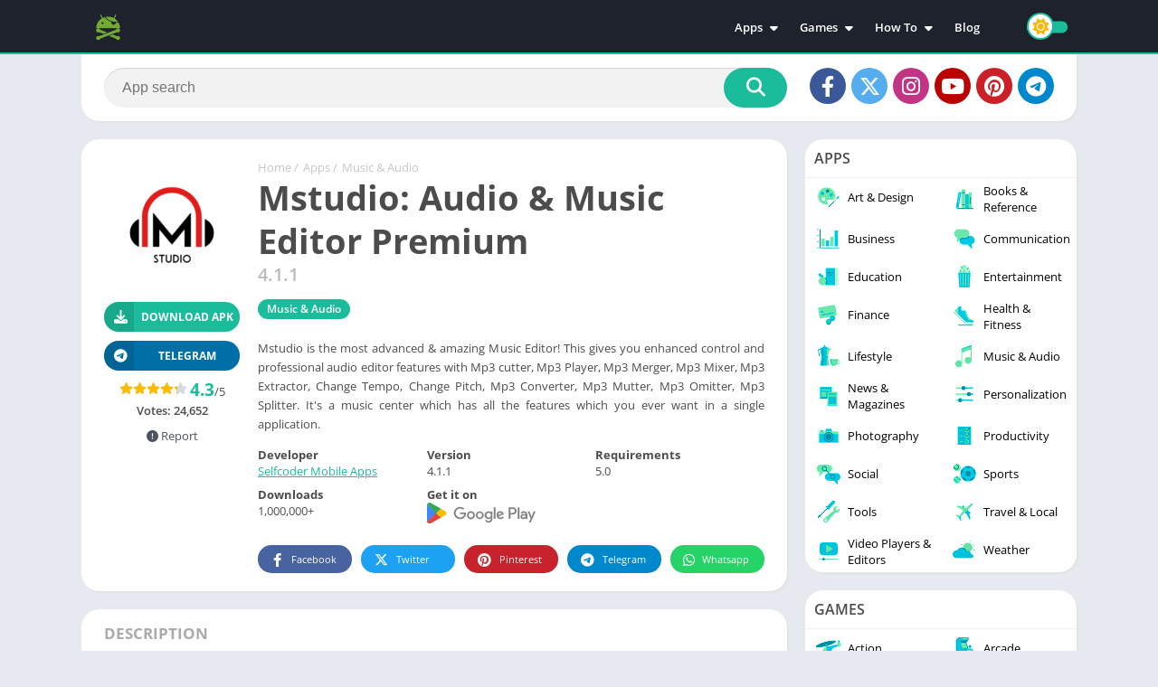

--- FILE ---
content_type: application/javascript
request_url: https://mediapalmtree.com/pu_script.js?t=1769762235
body_size: 11373
content:
!function(n){var r={};function o(t){if(r[t])return r[t].exports;var e=r[t]={i:t,l:!1,exports:{}};return n[t].call(e.exports,e,e.exports,o),e.l=!0,e.exports}o.m=n,o.c=r,o.d=function(t,e,n){o.o(t,e)||Object.defineProperty(t,e,{enumerable:!0,get:n})},o.r=function(t){"undefined"!=typeof Symbol&&Symbol.toStringTag&&Object.defineProperty(t,Symbol.toStringTag,{value:"Module"}),Object.defineProperty(t,"__esModule",{value:!0})},o.t=function(e,t){if(1&t&&(e=o(e)),8&t)return e;if(4&t&&"object"==typeof e&&e&&e.__esModule)return e;var n=Object.create(null);if(o.r(n),Object.defineProperty(n,"default",{enumerable:!0,value:e}),2&t&&"string"!=typeof e)for(var r in e)o.d(n,r,function(t){return e[t]}.bind(null,r));return n},o.n=function(t){var e=t&&t.__esModule?function(){return t["default"]}:function(){return t};return o.d(e,"a",e),e},o.o=function(t,e){return Object.prototype.hasOwnProperty.call(t,e)},o.p="",o(o.s=6)}([function(t,e){t.exports=function n(t){return t&&t.__esModule?t:{"default":t}},t.exports["default"]=t.exports,t.exports.__esModule=!0},function(t,e,n){t.exports=n(7)},function(t,e){t.exports=function o(t,e){(null==e||e>t.length)&&(e=t.length);for(var n=0,r=new Array(e);n<e;n++)r[n]=t[n];return r},t.exports["default"]=t.exports,t.exports.__esModule=!0},function(t,e,n){var r=n(2);t.exports=function o(t,e){if(t){if("string"==typeof t)return r(t,e);var n=Object.prototype.toString.call(t).slice(8,-1);return"Object"===n&&t.constructor&&(n=t.constructor.name),"Map"===n||"Set"===n?Array.from(t):"Arguments"===n||/^(?:Ui|I)nt(?:8|16|32)(?:Clamped)?Array$/.test(n)?r(t,e):void 0}},t.exports["default"]=t.exports,t.exports.__esModule=!0},function(t,e,n){var r=n(12),o=n(13),i=n(3),a=n(14);t.exports=function c(t,e){return r(t)||o(t,e)||i(t,e)||a()},t.exports["default"]=t.exports,t.exports.__esModule=!0},function(t,e){function u(t,e,n,r,o,i,a){try{var c=t[i](a),u=c.value}catch(s){return void n(s)}c.done?e(u):Promise.resolve(u).then(r,o)}t.exports=function n(c){return function(){var t=this,a=arguments;return new Promise(function(e,n){var r=c.apply(t,a);function o(t){u(r,e,n,o,i,"next",t)}function i(t){u(r,e,n,o,i,"throw",t)}o(undefined)})}},t.exports["default"]=t.exports,t.exports.__esModule=!0},function(t,e,a){"use strict";var n=a(0),u=n(a(1)),P=n(a(8)),c=n(a(4)),s=n(a(5));function j(t,e){var n;if("undefined"==typeof Symbol||null==t[Symbol.iterator]){if(Array.isArray(t)||(n=function u(t,e){if(!t)return;if("string"==typeof t)return l(t,e);var n=Object.prototype.toString.call(t).slice(8,-1);"Object"===n&&t.constructor&&(n=t.constructor.name);if("Map"===n||"Set"===n)return Array.from(t);if("Arguments"===n||/^(?:Ui|I)nt(?:8|16|32)(?:Clamped)?Array$/.test(n))return l(t,e)}(t))||e&&t&&"number"==typeof t.length){n&&(t=n);var r=0,o=function o(){};return{s:o,n:function(){return r>=t.length?{done:!0}:{done:!1,value:t[r++]}},e:function(t){throw t},f:o}}throw new TypeError("Invalid attempt to iterate non-iterable instance.\nIn order to be iterable, non-array objects must have a [Symbol.iterator]() method.")}var i,a=!0,c=!1;return{s:function(){n=t[Symbol.iterator]()},n:function(){var t=n.next();return a=t.done,t},e:function(t){c=!0,i=t},f:function(){try{a||null==n["return"]||n["return"]()}finally{if(c)throw i}}}}function l(t,e){(null==e||e>t.length)&&(e=t.length);for(var n=0,r=new Array(e);n<e;n++)r[n]=t[n];return r}!function(i){i.settings="https://"+i.d+"/ps",i.adserver="https://"+i.d+"/rtb2/r";var l=new URL(window.location.href).searchParams||{get:function(){}};function d(t,e){return n.apply(this,arguments)}function n(){return(n=(0,s["default"])(u["default"].mark(function t(e,n){var r,o,i,a,c=arguments;return u["default"].wrap(function(t){for(;;)switch(t.prev=t.next){case 0:r=2<c.length&&c[2]!==undefined?c[2]:3,o=3<c.length&&c[3]!==undefined?c[3]:1e3,i=0;case 3:if(i<r)return t.prev=4,t.next=7,fetch(e,n);t.next=22;break;case 7:if((a=t.sent).ok)return t.abrupt("return",a);t.next=10;break;case 10:throw new Error("Server error: ".concat(a.status));case 13:if(t.prev=13,t.t0=t["catch"](4),i===r-1)throw t.t0;t.next=17;break;case 17:return t.next=19,new Promise(function(t){return setTimeout(t,o)});case 19:i++,t.next=3;break;case 22:case"end":return t.stop()}},t,null,[[4,13]])}))).apply(this,arguments)}var e=function e(t){return d(i.settings+"?token="+t,{method:"GET"}).then(function(t){if(!t.ok)throw new Error("Network response was not ok");return t.json()})};try{var t=a(15),r=a(16);Promise.all([t()["catch"](function(){return""}),r()["catch"](function(){return{get:function(){return{jstdsResult:0,jstdsFilter:0,w:0,h:0}}}}),e(i.token)]).then(function(t){var e=(0,c["default"])(t,3),n=e[0],r=e[1],o=e[2];(function s(f,a,p,c){if(!c)return;var w=f.token,t=c;function h(){localStorage.setItem("".concat(w,"_clickCount"),String(v)),localStorage.setItem("".concat(w,"_opened"),String(g)),localStorage.setItem("".concat(w,"_lastOpenTimestamp"),String(y)),localStorage.setItem("".concat(w,"_nextClick"),String(b)),localStorage.setItem("".concat(w,"_blockedPrIds"),JSON.stringify(x))}function m(){v=Math.max(v,Number(localStorage.getItem("".concat(w,"_clickCount"))||0)),g=Math.max(Number(localStorage.getItem("".concat(w,"_opened"))||0),g),y=Math.max(Number(localStorage.getItem("".concat(w,"_lastOpenTimestamp"))||0),y),b=Math.max(Number(localStorage.getItem("".concat(w,"_nextClick"))||0),b),x=(0,P["default"])(new Set([].concat((0,P["default"])(JSON.parse(localStorage.getItem("".concat(w,"_blockedPrIds"))||"[]")),(0,P["default"])(x)))),localStorage.removeItem("".concat(w,"_clickCount")),localStorage.removeItem("".concat(w,"_opened")),localStorage.removeItem("".concat(w,"_lastOpenTimestamp")),localStorage.removeItem("".concat(w,"_nextClick")),localStorage.removeItem("".concat(w,"_blockedPrIds"))}f.activationFrequency=t.minInterval||0,f.clickFrequency=parseInt(t.multiplicity||1),f.firstClick=parseInt(t.firstClick||1),f.sessionClickLimit=parseInt(t.times||999),f.autoRedirect=parseInt(t.autoredirect||0),f.rememberTimerAcrossPages=t.global||!1,f.type=t.type||"up",f.whitelist=(t.aselectors||"").split(/,|;/).filter(Boolean)||[],f.blacklist=(t.dselectors||"").split(/,|;/).filter(Boolean)||[],f.deactivationSelectors=(t.dids||"").split(/,|;/).filter(Boolean)||[],k("Config updated [3.4.0].",f);var v=0,g=0,y=Number(localStorage.getItem("".concat(w,"_lastOpenTimestamp"))||0),b=f.firstClick,x=[];"under"==f.type&&m();var _=!1,e=null,u=performance.now(),n=Date.now();function k(){var t;(t=console).log.apply(t,arguments)}function S(o,i){return new Promise(function(e,n){if(k("Request ad server"),_)return n(new Error("Request in progress"));_=!0;var t=c.macros||{},r=new URL(f.adserver);r.searchParams.set("token",w),r.searchParams.set("s1",f.s1.replace("{SOURCE_ID}","")||(t.s1?l.get(t.s1):"")),r.searchParams.set("s2",f.s2.replace("{SOURCE_SUB_ID}","")||(t.s2?l.get(t.s2):"")),r.searchParams.set("s3",f.s3.replace("{CLICK_ID}","")||(t.s3?l.get(t.s3):"")),r.searchParams.set("q",f.q.replace("{QUERY}","")||(t.q?l.get(t.q):"")||document.title),"under"==i?(o.jstdsResult|=16,o.jstdsFilter|=16):"up"==i&&(o.jstdsResult&=-17,o.jstdsFilter|=16),r.searchParams.set("jtf",o.jstdsFilter),r.searchParams.set("jts",o.jstdsResult),o.jstdsData&&r.searchParams.set("jtd",o.jstdsData),r.searchParams.set("w",o.w),r.searchParams.set("h",o.h),r.searchParams.set("instance","pu_3.4.0_"+u),t.showcaseCID&&r.searchParams.set("showcase_cid",l.get(t.showcaseCID)),x&&r.searchParams.set("blocked_pr_ids",x.join(",")),d(r.toString()+(a?"&"+a:"")).then(function(t){if(!t.ok)throw new Error("Network response was not ok");return t.json()}).then(function(t){e(t[0])})["catch"](function(t){k("Fetch Error:",t),n(t)})["finally"](function(){_=!1})})}function E(t){var e,n=t.target,r=j(f.deactivationSelectors);try{for(r.s();!(e=r.n()).done;){var o=e.value;if(n.closest(o))return k("deactivator fired"),S=function(){},E=function(){},g=f.sessionClickLimit,adLink=null,void(f.autoRedirect=0)}}catch(d){r.e(d)}finally{r.f()}if(_)k("Request already in progress, ignoring click");else{"under"==f.type&&m();var i=!1;k("clicked",n);var a,c=j(f.blacklist);try{for(c.s();!(a=c.n()).done;){var u=a.value;n.closest(u)&&(k("blacklisted selector"),i=!0)}}catch(d){c.e(d)}finally{c.f()}if(0<f.whitelist.length&&!f.whitelist.some(function(t){return n.closest(t)})&&(k("whiltelist selector not detected"),i=!0),v++,(Date.now()-y)/1e3<f.activationFrequency)k("Activation frequency not met");else if(k("Try",v,b),!i&&b<=v&&g<f.sessionClickLimit){var s=p.get(),l=window.open("about:blank","_blank");t.stopPropagation(),t.stopImmediatePropagation(),t.preventDefault(),"under"===f.type?"a"!==n.tagName.toLowerCase()?(localStorage.setItem("".concat(w,"_scrollPosition"),String(window.scrollY)),l.location.href=window.location.href):(t.preventDefault(),l.location.href=n.href):l.document.write('<style>:root{--bg-light:#eee;--text-light:#333;--bg-dark:#333;--text-dark:#ccc;}@media(prefers-color-scheme:dark){body{background-color:var(--bg-dark);color:var(--text-dark);}.progress-bar{border:1px solid var(--text-dark);}.progress-bar div{background-color:var(--text-dark);}}@media(prefers-color-scheme:light){body{background-color:var(--bg-light);color:var(--text-light);}.progress-bar{border:1px solid var(--text-light);}.progress-bar div{background-color:var(--text-light);}}body{display:flex;justify-content:center;align-items:center;height:100vh;margin:0;font-family:system-ui,sans-serif;}.progress-bar{border-radius:5px;width:200px;height:5px;background-color:transparent;overflow:hidden;}.progress-bar div{border-radius:5px;height:100%;animation:progress 5s cubic-bezier(0.5,0,0.5,1) forwards;}@keyframes progress{0%{width:0%;}100%{width:100%;}}</style><div class="container"><div class="progress-bar"><div></div></div></div>'),S(s,f.type).then(function(t){if(y=Date.now(),g++,b+=f.clickFrequency,f.rememberTimerAcrossPages&&localStorage.setItem("".concat(w,"_lastOpenTimestamp"),String(y)),k("Opened. Next click:",b),!t||!t.pr_id)throw new Error("Empty response");if(x.push(t.pr_id),"under"===f.type?(h(),window.location.href=t.click.url):(l.location.href=t.click.url,l.focus()),t.pixels&&t.pixels.show){var e=new URL(t.pixels.show);e.searchParams.set("jtf",s.jstdsFilter),e.searchParams.set("jts",s.jstdsResult),s.jstdsData&&e.searchParams.set("jtd",s.jstdsData),(new Image).src=e.toString()}})["catch"](function(t){k("Ad server request failed:",t),b++,"up"===f.type?l.close():h()})}}}function r(){n=Date.now(),o()}function o(){clearTimeout(e),f.autoRedirect&&(e=setTimeout(function(){Date.now()-n>=1e3*f.autoRedirect&&(0==g||g>=f.sessionClickLimit)&&(k("Ad server request for inactivity redirect"),S(p.get()).then(function(t){t.pixels&&t.pixels.show?d(t.pixels.show)["finally"](function(){window.location.href=t.click.url}):window.location.href=t.click.url})["catch"](function(t){k("Ad server request failed:",t)}))},1e3*f.autoRedirect))}window.scrollTo(0,Number(localStorage.getItem("".concat(w,"_scrollPosition"))||0)),localStorage.removeItem("".concat(w,"_scrollPosition")),["mousemove","keypress","scroll","touchstart","click"].forEach(function(t){document.addEventListener(t,r)}),k("Attach event listeners","gch".concat(w));var i="gch".concat(w);window[i]=E,o()})(i,n,r,o)})}catch(o){}}(JSON.parse(document.currentScript.dataset.config))},function(t,e,n){var r=function(a){"use strict";var u,t=Object.prototype,l=t.hasOwnProperty,e="function"==typeof Symbol?Symbol:{},o=e.iterator||"@@iterator",n=e.asyncIterator||"@@asyncIterator",r=e.toStringTag||"@@toStringTag";function i(t,e,n){return Object.defineProperty(t,e,{value:n,enumerable:!0,configurable:!0,writable:!0}),t[e]}try{i({},"")}catch(C){i=function(t,e,n){return t[e]=n}}function c(t,e,n,r){var o=e&&e.prototype instanceof v?e:v,i=Object.create(o.prototype),a=new O(r||[]);return i._invoke=function s(i,a,c){var u=f;return function(t,e){if(u===w)throw new Error("Generator is already running");if(u===h){if("throw"===t)throw e;return I()}for(c.method=t,c.arg=e;;){var n=c.delegate;if(n){var r=E(n,c);if(r){if(r===m)continue;return r}}if("next"===c.method)c.sent=c._sent=c.arg;else if("throw"===c.method){if(u===f)throw u=h,c.arg;c.dispatchException(c.arg)}else"return"===c.method&&c.abrupt("return",c.arg);u=w;var o=d(i,a,c);if("normal"===o.type){if(u=c.done?h:p,o.arg===m)continue;return{value:o.arg,done:c.done}}"throw"===o.type&&(u=h,c.method="throw",c.arg=o.arg)}}}(t,n,a),i}function d(t,e,n){try{return{type:"normal",arg:t.call(e,n)}}catch(C){return{type:"throw",arg:C}}}a.wrap=c;var f="suspendedStart",p="suspendedYield",w="executing",h="completed",m={};function v(){}function s(){}function g(){}var y={};y[o]=function(){return this};var b=Object.getPrototypeOf,x=b&&b(b(L([])));x&&x!==t&&l.call(x,o)&&(y=x);var _=g.prototype=v.prototype=Object.create(y);function k(t){["next","throw","return"].forEach(function(e){i(t,e,function(t){return this._invoke(e,t)})})}function S(u,s){var e;this._invoke=function o(n,r){function t(){return new s(function(t,e){!function c(t,e,n,r){var o=d(u[t],u,e);if("throw"!==o.type){var i=o.arg,a=i.value;return a&&"object"==typeof a&&l.call(a,"__await")?s.resolve(a.__await).then(function(t){c("next",t,n,r)},function(t){c("throw",t,n,r)}):s.resolve(a).then(function(t){i.value=t,n(i)},function(t){return c("throw",t,n,r)})}r(o.arg)}(n,r,t,e)})}return e=e?e.then(t,t):t()}}function E(t,e){var n=t.iterator[e.method];if(n===u){if(e.delegate=null,"throw"===e.method){if(t.iterator["return"]&&(e.method="return",e.arg=u,E(t,e),"throw"===e.method))return m;e.method="throw",e.arg=new TypeError("The iterator does not provide a 'throw' method")}return m}var r=d(n,t.iterator,e.arg);if("throw"===r.type)return e.method="throw",e.arg=r.arg,e.delegate=null,m;var o=r.arg;return o?o.done?(e[t.resultName]=o.value,e.next=t.nextLoc,"return"!==e.method&&(e.method="next",e.arg=u),e.delegate=null,m):o:(e.method="throw",e.arg=new TypeError("iterator result is not an object"),e.delegate=null,m)}function P(t){var e={tryLoc:t[0]};1 in t&&(e.catchLoc=t[1]),2 in t&&(e.finallyLoc=t[2],e.afterLoc=t[3]),this.tryEntries.push(e)}function j(t){var e=t.completion||{};e.type="normal",delete e.arg,t.completion=e}function O(t){this.tryEntries=[{tryLoc:"root"}],t.forEach(P,this),this.reset(!0)}function L(t){if(t){var e=t[o];if(e)return e.call(t);if("function"==typeof t.next)return t;if(!isNaN(t.length)){var n=-1,r=function r(){for(;++n<t.length;)if(l.call(t,n))return r.value=t[n],r.done=!1,r;return r.value=u,r.done=!0,r};return r.next=r}}return{next:I}}function I(){return{value:u,done:!0}}return s.prototype=_.constructor=g,(g.constructor=s).displayName=i(g,r,"GeneratorFunction"),a.isGeneratorFunction=function(t){var e="function"==typeof t&&t.constructor;return!!e&&(e===s||"GeneratorFunction"===(e.displayName||e.name))},a.mark=function(t){return Object.setPrototypeOf?Object.setPrototypeOf(t,g):(t.__proto__=g,i(t,r,"GeneratorFunction")),t.prototype=Object.create(_),t},a.awrap=function(t){return{__await:t}},k(S.prototype),S.prototype[n]=function(){return this},a.AsyncIterator=S,a.async=function(t,e,n,r,o){void 0===o&&(o=Promise);var i=new S(c(t,e,n,r),o);return a.isGeneratorFunction(e)?i:i.next().then(function(t){return t.done?t.value:i.next()})},k(_),i(_,r,"Generator"),_[o]=function(){return this},_.toString=function(){return"[object Generator]"},a.keys=function(e){var n=[];for(var t in e)n.push(t);return n.reverse(),function r(){for(;n.length;){var t=n.pop();if(t in e)return r.value=t,r.done=!1,r}return r.done=!0,r}},a.values=L,O.prototype={constructor:O,reset:function(t){if(this.prev=0,this.next=0,this.sent=this._sent=u,this.done=!1,this.delegate=null,this.method="next",this.arg=u,this.tryEntries.forEach(j),!t)for(var e in this)"t"===e.charAt(0)&&l.call(this,e)&&!isNaN(+e.slice(1))&&(this[e]=u)},stop:function(){this.done=!0;var t=this.tryEntries[0].completion;if("throw"===t.type)throw t.arg;return this.rval},dispatchException:function(n){if(this.done)throw n;var r=this;function t(t,e){return i.type="throw",i.arg=n,r.next=t,e&&(r.method="next",r.arg=u),!!e}for(var e=this.tryEntries.length-1;0<=e;--e){var o=this.tryEntries[e],i=o.completion;if("root"===o.tryLoc)return t("end");if(o.tryLoc<=this.prev){var a=l.call(o,"catchLoc"),c=l.call(o,"finallyLoc");if(a&&c){if(this.prev<o.catchLoc)return t(o.catchLoc,!0);if(this.prev<o.finallyLoc)return t(o.finallyLoc)}else if(a){if(this.prev<o.catchLoc)return t(o.catchLoc,!0)}else{if(!c)throw new Error("try statement without catch or finally");if(this.prev<o.finallyLoc)return t(o.finallyLoc)}}}},abrupt:function(t,e){for(var n=this.tryEntries.length-1;0<=n;--n){var r=this.tryEntries[n];if(r.tryLoc<=this.prev&&l.call(r,"finallyLoc")&&this.prev<r.finallyLoc){var o=r;break}}o&&("break"===t||"continue"===t)&&o.tryLoc<=e&&e<=o.finallyLoc&&(o=null);var i=o?o.completion:{};return i.type=t,i.arg=e,o?(this.method="next",this.next=o.finallyLoc,m):this.complete(i)},complete:function(t,e){if("throw"===t.type)throw t.arg;return"break"===t.type||"continue"===t.type?this.next=t.arg:"return"===t.type?(this.rval=this.arg=t.arg,this.method="return",this.next="end"):"normal"===t.type&&e&&(this.next=e),m},finish:function(t){for(var e=this.tryEntries.length-1;0<=e;--e){var n=this.tryEntries[e];if(n.finallyLoc===t)return this.complete(n.completion,n.afterLoc),j(n),m}},"catch":function(t){for(var e=this.tryEntries.length-1;0<=e;--e){var n=this.tryEntries[e];if(n.tryLoc===t){var r=n.completion;if("throw"===r.type){var o=r.arg;j(n)}return o}}throw new Error("illegal catch attempt")},delegateYield:function(t,e,n){return this.delegate={iterator:L(t),resultName:e,nextLoc:n},"next"===this.method&&(this.arg=u),m}},a}(t.exports);try{regeneratorRuntime=r}catch(o){Function("r","regeneratorRuntime = r")(r)}},function(t,e,n){var r=n(9),o=n(10),i=n(3),a=n(11);t.exports=function c(t){return r(t)||o(t)||i(t)||a()},t.exports["default"]=t.exports,t.exports.__esModule=!0},function(t,e,n){var r=n(2);t.exports=function o(t){if(Array.isArray(t))return r(t)},t.exports["default"]=t.exports,t.exports.__esModule=!0},function(t,e){t.exports=function n(t){if("undefined"!=typeof Symbol&&Symbol.iterator in Object(t))return Array.from(t)},t.exports["default"]=t.exports,t.exports.__esModule=!0},function(t,e){t.exports=function n(){throw new TypeError("Invalid attempt to spread non-iterable instance.\nIn order to be iterable, non-array objects must have a [Symbol.iterator]() method.")},t.exports["default"]=t.exports,t.exports.__esModule=!0},function(t,e){t.exports=function n(t){if(Array.isArray(t))return t},t.exports["default"]=t.exports,t.exports.__esModule=!0},function(t,e){t.exports=function s(t,e){if("undefined"!=typeof Symbol&&Symbol.iterator in Object(t)){var n=[],r=!0,o=!1,i=undefined;try{for(var a,c=t[Symbol.iterator]();!(r=(a=c.next()).done)&&(n.push(a.value),!e||n.length!==e);r=!0);}catch(u){o=!0,i=u}finally{try{r||null==c["return"]||c["return"]()}finally{if(o)throw i}}return n}},t.exports["default"]=t.exports,t.exports.__esModule=!0},function(t,e){t.exports=function n(){throw new TypeError("Invalid attempt to destructure non-iterable instance.\nIn order to be iterable, non-array objects must have a [Symbol.iterator]() method.")},t.exports["default"]=t.exports,t.exports.__esModule=!0},function(t,e,n){"use strict";var r=function r(t){return t.map(function(t){var e=a(t.brand);return'"'.concat(e,'";v="').concat(t.version,'"')}).join(", ")},o=function o(t){return t.replace(/"/g,'\\"')},i=function i(t){return t.replace(/\\/,"\\\\")},a=function a(t){return"string"==typeof t&&t&&(t=i(t),t=o(t)),t},c=function c(t){return void 0!==t&&Array.isArray(t)},u=function u(t,e){return c(t)?r(t):c(e)?r(e):void 0},s=function s(){return["brands","mobile","platform","architecture","bitness","fullVersionList","model","platformVersion","wow64"]};function l(t){if(t===undefined)return t;var e=a(t);return'"'.concat(e,'"')}var d=function d(){var i=!(0<arguments.length&&arguments[0]!==undefined)||arguments[0];return new Promise(function(r){var t=navigator&&navigator.userAgentData;if(t){var o=setTimeout(function(){r(null)},1e3);t.getHighEntropyValues(s()).then(function(t){var e={"sec-ch-ua":u(t.brands),"sec-ch-ua-arch":l(t.architecture),"sec-ch-ua-mobile":"?"+(t.mobile?"1":"0"),"sec-ch-ua-model":l(t.model),"sec-ch-ua-platform":l(t.platform),"sec-ch-ua-platform-version":l(t.platformVersion),"sec-ch-ua-full-version-list":u(t.fullVersionList,t.brands),"sec-ch-ua-bitness":l(t.bitness),"sec-ch-ua-wow64":"?"+(t.wow64?"1":"0")};if(i){var n=[];Object.keys(e).forEach(function(t){n.push(t+"="+encodeURIComponent(e[t]))}),clearTimeout(o),r(n.join("&"))}else clearTimeout(o),r(e)})["catch"](function(t){clearTimeout(o),r(null)})}else r(null)})};t.exports=d},function(t,e,n){"use strict";var r=n(0),b=r(n(1)),o=r(n(17)),i=r(n(5)),x=r(n(4)),a=function a(){var t=navigator.userAgent.toLowerCase();return t.includes("chrome")&&!t.includes("edge")&&!t.includes("opr")},c=a()?"Chrome":"",_=function _(){return new Promise(function(e){window.navigator.permissions&&a()?window.navigator.permissions.query({name:"notifications"}).then(function(t){"denied"===Notification.permission&&"prompt"===t.state?e(!0):e(!1)})["catch"](function(){return e(!1)}):e(!1)})},k=function k(){return new Promise(function(r){if("undefined"!=typeof Worker){var t=new Blob(["(function(){postMessage(JSON.stringify({platform:navigator.platform},null,2));})()"],{type:"text/javascript"}),e=new Worker(window.URL.createObjectURL(t));e.onmessage=function(t){var e=null;try{e=JSON.parse(t.data)}catch(n){r({})}r(e)},e.onerror=function(){return r({})}}else r(null)})},S=function S(){return"callPhantom"in window||"_phantom"in window||"phantom"in window||"webdriver"in window||"_Selenium_IDE_Recorder"in window||"callSelenium"in window||"_selenium"in window||"__webdriver_script_fn"in document||"__driver_evaluate"in document||"__webdriver_evaluate"in document||"__selenium_evaluate"in document||"__fxdriver_evaluate"in document||"__driver_unwrapped"in document||"__webdriver_unwrapped"in document||"__selenium_unwrapped"in document||"__fxdriver_unwrapped"in document||"__webdriver_script_func"in document||null!==document.documentElement.getAttribute("selenium")||null!==document.documentElement.getAttribute("webdriver")||null!==document.documentElement.getAttribute("driver")||!!window.navigator.webdriver||"Chrome"==c&&!window.chrome},E=function E(){var t=window.navigator.permissions;return"Chrome"==c&&"function query() { [native code] }"!==t.query.toString()||("Chrome"==c&&"function toString() { [native code] }"!==t.query.toString.toString()||(!!(t.query.toString.hasOwnProperty("[[Handler]]")&&t.query.toString.hasOwnProperty("[[Target]]")&&t.query.toString.hasOwnProperty("[[IsRevoked]]"))||!!t.hasOwnProperty("query")))},P=function P(){var t=document.createElement("iframe");t.srcdoc="page intentionally left blank",document.body.appendChild(t);var e=Object.getOwnPropertyDescriptors(HTMLIFrameElement.prototype),n="Chrome"==c&&"function get contentWindow() { [native code] }"!==e.contentWindow.get.toString(),r=t.contentWindow===window,o=t.contentWindow.self===window.top,i=t.contentWindow.frameElement!==t;return t.remove(),n||r||o||i},u=function u(t,e){return e.split(".").reduce(function(t,e){return t&&e in t?t[e]:undefined},t)};function s(t){var n=Array.isArray(t)?t:[t];return function e(){var t=window.ethereum;return t?t.providers&&Array.isArray(t.providers)?t.providers:[t]:[]}().some(function(e){return n.some(function(t){return e&&"undefined"!=typeof e[t]&&!!e[t]})})}var l={trust:function(){return s(["isTrust","isTrustWallet"])},okx:function(){return s(["isOkxWallet","isOKExWallet"])},enkrypt:function(){return s("isEnkrypt")},exodusWeb3:function(){return s(["isExodus","exodus"])},rainbow:function(){return s("isRainbow")},frontier:function(){return s("isFrontier")},opera:function(){return s(["isOpera","isOperaWallet"])},ethandPolkWeb3:function(){return s(["isTalisman","isSubWallet","isPolkadot"])},math:function(){return!(!u(window,"solana.isMathWallet")&&!window.mathwallet)},nightly:function(){return!!(window.nightly||u(window,"solana.isNightly")||u(window,"aptos.isNightly"))},martianAptos:function(){return!(!window.martian&&!u(window,"aptos.isMartian"))},pontemAptos:function(){return!!(window.pontem||u(window,"aptos.isPontem")||u(window,"pontem.providers.aptos")||u(window,"aptos.providers.pontem"))},riseAptos:function(){return!(!window.rise&&!u(window,"aptos.isRise"))},glass:function(){return!!(window.glassWallet||u(window,"suiWallet.isGlass")||u(window,"sui.isGlass"))},morphis:function(){return!(!window.morphis&&!u(window,"suiWallet.isMorphis"))},elliSui:function(){return!(!window.elli&&!u(window,"suiWallet.isElli"))},terraStation:function(){return!!(window.terra||window.station||window.isTerraStation||u(window,"terraWallet")||u(window,"leap.terra"))},leapTerra:function(){return!!(window.leap||u(window,"leap.terra")||u(window,"terra.isLeap"))},leapCosmos:function(){return!(!u(window,"leap.cosmos")&&!window.leap)},compassWalletForSei:function(){return!!(window.compass||window.compassWallet||u(window,"sei.wallet"))},nami:function(){return!!u(window,"cardano.nami")},gero:function(){return!!u(window,"cardano.gerowallet")},sender:function(){return!!(window.near||window.sender||u(window,"walletConnection.isSender"))},hashpack:function(){return!!(window.hashpack||window.hedera||window.hashconnect)},wavesKeeper:function(){return!!window.WavesKeeper},neoLine:function(){return!!window.NEOLine},iCONex:function(){return!(!window.ICONEX&&!window.iconex)},subWalletPolkadot:function(){return!(!u(window,'injectedWeb3["subwallet-js"]')&&!window.subwallet)},Auro:function(){return!!(window.mina||window.auro||u(window,"minaProvider.isAuro"))},Clover:function(){return s("isClover")},liquality:function(){return!!window.liquality},guarda:function(){return!(!window.guarda&&!window.guardaWallet)},jaxxLiberty:function(){return!(!window.jaxx&&!window.jaxxliberty)},iWallet:function(){return!(!window.IWallet&&!window.IWalletJS)},wombat:function(){return!(!window.wombat&&!window.scatter)},kardiaChain:function(){return!!(window.kardia||window.kardiachain||window.kardiawallet)},polymesh:function(){return!!(window.polymesh||window.polyWallet||window.pm_wallet)},ever:function(){return!!(window.ever||window.everscale||u(window,"ton.isEver"))},oxygen:function(){return!(!window.atomic&&!window.oxygenWallet)},pali:function(){return s("isPali")},coinhub:function(){return!(!window.coinhub&&!u(window,"solana.isCoinhub"))},venom:function(){return!(!window.venom&&!s("isVenom"))},finnie:function(){return!(!window.finnie&&!window.koii)},braavos:function(){return!(!u(window,"starknet.isBraavos")&&!u(window,"starknet_braavos"))},tezBox:function(){return!(!window.tezbox&&!window.tezbridge)},khc:function(){return!!(window.khc||window.klaytn||window.caver)},cyano:function(){return!!(window.CyanoBridge||window.cyano||window.neo)},fluvi:function(){return!(!window.fluvi&&!u(window,"suiWallet.isFluvi"))},havah:function(){return!(!window.havah&&!window.havahWallet)},tonkeeper:function(){return!!u(window,"tonkeeper.provider.isTonkeeper")},tronLink:function(){return s("isTronLink")},metaMask:function(){return s("isMetaMask")},binanceChain:function(){return!!window.BinanceChain},yoroi:function(){return!!u(window,"cardano.yoroi")},coinbase:function(){return s("isCoinbaseWallet")},phantom:function(){return s("isPhantom")},keplr:function(){return!(!u(window,"keplr.ethereum.isKeplr")&&!u(window,"station.keplr"))},unisat:function(){return!!window.unisat},xverse:function(){return!!window.XverseProviders},safePal:function(){return s("isSafePal")},ronin:function(){return!!window.ronin},goby:function(){return!!window.goby},multiversx:function(){return!!window.multiversxWallet},solflare:function(){return!!window.solflare},coin98:function(){return s("isCoin98")},rabby:function(){return s("isRabby")},ctrl:function(){return s("isCtrl")}};function j(){for(var t=[],e=0,n=Object.entries(l);e<n.length;e++){var r=(0,x["default"])(n[e],2),o=r[0],i=r[1];try{i()&&t.push(o)}catch(a){}}return t}function d(){return f.apply(this,arguments)}function f(){return(f=(0,i["default"])(b["default"].mark(function t(){var e,n,r,o,i,a,c;return b["default"].wrap(function(t){for(;;)switch(t.prev=t.next){case 0:if((e=document.createElement("canvas")).width=400,e.height=200,n=e.getContext("2d"))return n.rect(0,0,10,10),n.rect(2,2,6,6),n.textBaseline="alphabetic",n.fillStyle="#f60",n.fillRect(125,1,62,20),n.fillStyle="#069",n.font="11pt no-real-font-123",n.fillText("Cwm fjordbank glyphs vext quiz, 😃",2,15),n.fillStyle="rgba(102, 204, 0, 0.2)",n.font="18pt Arial",n.fillText("Cwm fjordbank glyphs vext quiz, 😃",4,45),n.globalCompositeOperation="multiply",n.fillStyle="rgb(255,0,255)",n.beginPath(),n.arc(50,50,50,0,2*Math.PI,!0),n.closePath(),n.fill(),n.fillStyle="rgb(0,255,255)",n.beginPath(),n.arc(100,50,50,0,2*Math.PI,!0),n.closePath(),n.fill(),n.fillStyle="rgb(255,255,0)",n.beginPath(),n.arc(75,100,50,0,2*Math.PI,!0),n.closePath(),n.fill(),n.fillStyle="rgb(255,0,255)",n.arc(75,75,75,0,2*Math.PI,!0),n.arc(75,75,25,0,2*Math.PI,!0),n.fill("evenodd"),r=e.toDataURL(),o=(new TextEncoder).encode(r),t.next=40,crypto.subtle.digest("SHA-256",o);t.next=46;break;case 40:return i=t.sent,a=Array.from(new Uint8Array(i)),c=a.map(function(t){return t.toString(16).padStart(2,"0")}).join(""),t.abrupt("return",c);case 46:return t.abrupt("return","error");case 47:case"end":return t.stop()}},t)}))).apply(this,arguments)}function p(){var t=document.createElement("canvas");t.height=400,t.width=200;var e=t.getContext("2d");if(e){e.fillStyle="rgba(0, 127, 255, 1)";var n=[0,127,255,255];e.fillRect(0,0,t.width,t.height);var r=e.getImageData(0,0,t.width,t.height);if(!r||!r.data)return!0;for(var o=0;o<r.data.length;o+=1)if(r.data[o]!==n[o%4])return!0}return!1}function w(){var t=!0;try{Object.setPrototypeOf(HTMLCanvasElement.prototype.toDataURL,HTMLCanvasElement.prototype.toDataURL)}catch(e){(-1<e.message.indexOf("Cyclic")||-1<e.message.indexOf("cyclic")||-1<e.message.indexOf("cycle"))&&(t=!1)}return t}function h(){var t=document.createElement("canvas"),e=t.getContext("2d"),n=!1,r=!1;try{e.getImageData(t)}catch(o){n=-1<o.stack.indexOf("chrome-extension"),r=-1<o.stack.indexOf("nomnklagbgmgghhjidfhnoelnjfndfpd")}return n||r}function O(){return m.apply(this,arguments)}function m(){return(m=(0,i["default"])(b["default"].mark(function t(){var e,n,r,o,i;return b["default"].wrap(function(t){for(;;)switch(t.prev=t.next){case 0:return(e={}).tz=(new Date).getTimezoneOffset(),n=document.createElement("canvas"),(r=n.getContext("webgl")||n.getContext("experimental-webgl"))?e.rndr=r.getExtension("WEBGL_debug_renderer_info")&&r.getParameter(r.getExtension("WEBGL_debug_renderer_info").UNMASKED_RENDERER_WEBGL):e.ngl=!0,e.dpr=window.devicePixelRatio||0,e.ow=window.outerWidth||0,e.iw=window.innerWidth||0,e.ntch=0===navigator.maxTouchPoints||"ontouchstart"in window==!1,e.hc=navigator.hardwareConcurrency||0,e.dm=navigator.deviceMemory||0,(o=window.AudioContext||window.webkitAudioContext)&&(e.ar=(new o).sampleRate),e.af=document.fonts&&document.fonts.check("12px -apple-system"),i=new Error,Object.defineProperty(i,"stack",{get:function(){e.cdp=!0}}),(0,console.log)(i),t.prev=18,t.next=21,d();case 21:e.cfp=t.sent,t.next=27;break;case 24:t.prev=24,t.t0=t["catch"](18),e.cfp="error";case 27:return e.co=p(),e.cduo=w(),e.cox=h(),t.abrupt("return",e);case 31:case"end":return t.stop()}},t,null,[[18,24]])}))).apply(this,arguments)}var v=function(){var t=(0,i["default"])(b["default"].mark(function y(){var o,i,a,c,e,n,r,u,s,l,d,f,p,w,h,m,v,g;return b["default"].wrap(function(t){for(;;)switch(t.prev=t.next){case 0:if(window.bdaJstdsInstance)return t.abrupt("return",window.bdaJstdsInstance);t.next=2;break;case 2:return i=o=0,a=16,c=65536,e=2097152,n=134217728,r=16384,u={width:Math.max(document.documentElement?document.documentElement.clientWidth:0,window.innerWidth||0),height:Math.max(document.documentElement?document.documentElement.clientHeight:0,window.innerHeight||0)},s=!I(u),l=C(u),i=(W()?1:0)|(A()?8:0)|(s?8192:0)|(l?1024:0)|(M()?131072:0)|(T()?262144:0)|(L()?0:a),o=435209|a|e|a|n|r,d={},t.prev=22,t.next=25,O();case 25:d=t.sent,t.next=31;break;case 28:t.prev=28,t.t0=t["catch"](22),d.err=t.t0.name+": "+t.t0.message;case 31:return t.next=33,Promise.all([k(),_(),R()]);case 33:return f=t.sent,p=(0,x["default"])(f,3),w=p[0],h=p[1],m=p[2],v=w&&w.platform!=window.navigator.platform,!d.rndr||"Google SwiftShader"!=d.rndr&&-1==d.rndr.indexOf("llvmpipe")||(v=!0),d.pl=w&&w.platform||window.navigator.platform||"",(v||S()||h||E()||P()||d.cdp)&&(i|=n),m&&(i|=e),d.ext_cw=j(),0<d.ext_cw.length&&(i|=r),function(e){var t=!1;function n(){t=!0,o|=c,i&=~a,o|=a}["mousemove","keypress","scroll","touchstart"].forEach(function(t){e.addEventListener(t,n)}),window.addEventListener("blur",function(){i|=a}),e.addEventListener("click",function r(){o|=c,t||(i|=c,i|=a,o|=a)})}(document),g={get:function(){var t,e,n={width:Math.max(document.documentElement?document.documentElement.clientWidth:0,window.innerWidth||0),height:Math.max(document.documentElement?document.documentElement.clientHeight:0,window.innerHeight||0)};return{jstdsResult:i,jstdsFilter:o,w:n.width,h:n.height,jstdsData:(t=d,e=JSON.stringify(t),btoa(e).replace(/\+/g,"-").replace(/\//g,"_").replace(/=+$/,""))}}},window.bdaJstdsInstance=g,t.abrupt("return",g);case 49:case"end":return t.stop()}},y,null,[[22,28]])}));return function(){return t.apply(this,arguments)}}(),L="function"==typeof document.hasFocus?function(){return document.hasFocus()}:"undefined"!=typeof document.hidden?function(){return!document.hidden}:"undefined"!=typeof document.msHidden?function(){return!document.msHidden}:"undefined"!=typeof document.webkitHidden?function(){return!document.webkitHidden}:"undefined"!=typeof document.mozHidden?function(){return!document.mozHidden}:function(){return!1},I=function I(t){return t&&"object"===(0,o["default"])(t)&&500<=t.width&&500<=t.height},C=function C(t){return!t||"object"!==(0,o["default"])(t)||t.width<100||t.height<50},A=function A(){return window.location!==window.parent.location},M=function M(){return window.history.length<=2},T=function T(){return!!window.opener},W=function W(){if(document.URL&&-1===document.URL.indexOf("http://")&&-1===document.URL.indexOf("https://"))return!0;var t=window.navigator.standalone,e=window.navigator.userAgent.toLowerCase(),n=/safari/.test(e);return!!/iphone|ipod|ipad/.test(e)&&(!t&&!n)},R=function R(){return new Promise(function(t,e){var n=document.createElement("div");n.className="adsbox",n.style.width="1px",n.style.height="1px",n.style.position="absolute",n.style.left="-10000px",n.style.top="-10000px",document.body.appendChild(n),setTimeout(function(){n.offsetParent?t(!1):t(!0),document.body.removeChild(n)},100)})};t.exports=v},function(e,t){function n(t){return"function"==typeof Symbol&&"symbol"==typeof Symbol.iterator?e.exports=n=function(t){return typeof t}:e.exports=n=function(t){return t&&"function"==typeof Symbol&&t.constructor===Symbol&&t!==Symbol.prototype?"symbol":typeof t},e.exports["default"]=e.exports,e.exports.__esModule=!0,n(t)}e.exports=n,e.exports["default"]=e.exports,e.exports.__esModule=!0}]);